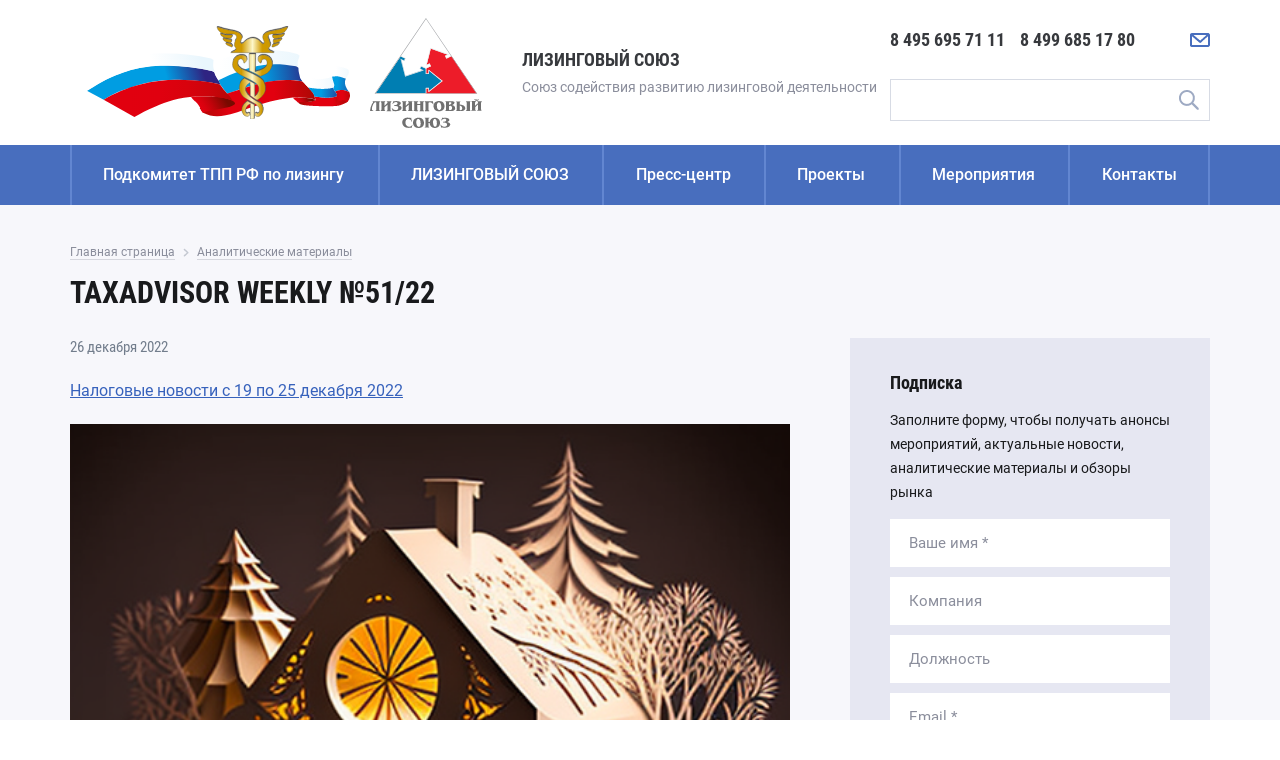

--- FILE ---
content_type: text/html; charset=utf-8
request_url: https://www.tpprf-leasing.ru/analytics/taxadvisor-weekly-51922/
body_size: 7307
content:
<!DOCTYPE html>
<html lang="ru">
<head>
    <meta charset="utf-8" />
    <meta name="viewport" content="width=device-width, initial-scale=1.0" />
    <title>TAXADVISOR WEEKLY №51/22</title>
    <link type="text/css" href="/css/style.min.css?_=982766" rel="stylesheet" />
    <link type="text/css" href="/css/style.add.css?_=982766" rel="stylesheet" />
    <link rel="canonical" href="https://www.tpprf-leasing.ru/analytics/taxadvisor-weekly-51922/" />
    <link href="https://www.tpprf-leasing.ru/favicon.ico" rel="shortcut icon" />
    <meta name="yandex-verification" content="70b6e5c062fbdf58" />
<meta name="yandex-verification" content="573f667244c63144" />
</head>
<body class="page">
<!-- Yandex.Metrika counter -->
<script type="text/javascript">
    (function (d, w, c) {
        (w[c] = w[c] || []).push(function() {
            try {
                w.yaCounter39113055 = new Ya.Metrika({
                    id:39113055,
                    clickmap:true,
                    trackLinks:true,
                    accurateTrackBounce:true,
                    webvisor:true
                });
            } catch(e) { }
        });

        var n = d.getElementsByTagName("script")[0],
            s = d.createElement("script"),
            f = function () { n.parentNode.insertBefore(s, n); };
        s.type = "text/javascript";
        s.async = true;
        s.src = "https://mc.yandex.ru/metrika/watch.js";

        if (w.opera == "[object Opera]") {
            d.addEventListener("DOMContentLoaded", f, false);
        } else { f(); }
    })(document, window, "yandex_metrika_callbacks");
</script>
<noscript><div><img src="https://mc.yandex.ru/watch/39113055" style="position:absolute; left:-9999px;" alt="" /></div></noscript>
<!-- /Yandex.Metrika counter -->
    
        <header class="page__header header">
            <div class="header__container">
                <div class="header__logo logo">
                    <div class="logo__img">
                        <a class="logo__link" href="https://www.tpprf-leasing.ru/">
                            <img src="/images/tpprf_logo.svg" alt="Подкомитет по лизингу ТПП РФ">
                        </a>
                    </div>
                    <div class="logo__img logo__img--2">
                        <a class="logo__link" href="https://www.tpprf-leasing.ru/">
                            <img src="/images/tpprf_logo2.svg" alt="Лизинговый союз">
                        </a>
                    </div>
                    <div class="logo__text">
                        <p class="logo__title"><span class="logo__title-text">ЛИЗИНГОВЫЙ СОЮЗ</span></p>
                        <p class="logo__subtitle">Союз содействия развитию лизинговой деятельности</p>
                    </div>
                </div>

                <div class="header__info">
                    <button class="header__toggle" type="button">Меню</button>
                    <div class="header__info-block">
                        <div class="header__phones">
                            <a class="header__phone" href="tel:84956957111">8 495 695 71 11</a>
                            <a class="header__phone" href="tel:84996851780">8 499 685 17 80</a>
                        </div>
                        <div class="header__icons">
                            <a class="header__icon-link header__icon-link--phone" href="tel:84956957111" aria-label="Позвонить" title="Позвонить">
                                <svg class="header__icon">
                                    <use xlink:href="/images/sprite.svg#phone"></use>
                                </svg>
                            </a>
                            <a class="header__icon-link header__icon-link--mail" href="/contacts/#feedback-form" aria-label="Написать нам" title="Написать нам">
                                <svg class="header__icon">
                                    <use xlink:href="/images/sprite.svg#mail"></use>
                                </svg>
                            </a>
                            <a class="header__icon-link header__icon-link--search" href="#" aria-label="Поиск по сайту" title="Поиск по сайту">
                                <svg class="header__icon">
                                    <use xlink:href="/images/sprite.svg#search"></use>
                                </svg>
                            </a>
                        </div>
                    </div>

                    <form class="header__search search" method="get" action="https://www.tpprf-leasing.ru/search/" autocomplete="off">
                        <div class="search__fields">
                            <label class="visually-hidden" for="search-input">Введите поисковую фразу</label>
                            <input class="search__input" type="text" id="search-input" name="q" value="" placeholder="Поиск" required>
                            <button class="search__submit" type="submit" title="Найти">Поиск</button>
                            <button class="search__close" type="reset" title="Закрыть">Закрыть</button>
                        </div>
                    </form>
                </div>
            </div>

            <nav class="header__nav nav">
                <div class="nav__container">
                    <ul class="nav__list">
                        <li class="nav__item">
                            <a class="nav__link" href="https://www.tpprf-leasing.ru/podkomitet/">Подкомитет ТПП РФ по лизингу</a>
                        </li>
                        <li class="nav__item">
                            <a class="nav__link" href="https://www.tpprf-leasing.ru/leasing-union/">ЛИЗИНГОВЫЙ СОЮЗ</a>
                            <button class="nav__toggle js-nav-toggle"><span class="visually-hidden">Открыть подменю</span></button>

                            <div class="nav__sub">
                                <button class="nav__back" type="button">ЛИЗИНГОВЫЙ СОЮЗ</button>

                                <div class="nav__sub-list-wrap">
                                    <ul class="nav__sub-list">
                                        <li class="nav__sub-item">
                                            <a class="nav__sub-link" href="https://www.tpprf-leasing.ru/leasing-union/members/">Состав Совета и члены</a>
                                        </li>
                                        <li class="nav__sub-item">
                                            <a class="nav__sub-link" href="https://www.tpprf-leasing.ru/leasing-union/opros/">Опрос</a>
                                        </li>
                                        <li class="nav__sub-item">
                                            <a class="nav__sub-link" href="https://www.tpprf-leasing.ru/leasing-union/gimn-np-lizingoviy-soyuz/">Гимн</a>
                                        </li>
                                        <li class="nav__sub-item">
                                            <a class="nav__sub-link" href="https://www.tpprf-leasing.ru/leasing-union/plan-rabot-i-meropriyatiy/">План работ и мероприятий</a>
                                        </li>
                                        <li class="nav__sub-item">
                                            <a class="nav__sub-link" href="https://www.tpprf-leasing.ru/leasing-union/partners/">Партнеры</a>
                                        </li>
                                    </ul>
                                </div>

                            </div>
                        </li>
                        <li class="nav__item">
                            <a class="nav__link js-nav-toggle" href="#">Пресс-центр</a>
                            <button class="nav__toggle js-nav-toggle"><span class="visually-hidden">Открыть подменю</span></button>

                            <div class="nav__sub">
                                <button class="nav__back" type="button">Пресс-центр</button>

                                <div class="nav__sub-list-wrap">
                                    <ul class="nav__sub-list">
                                        <li class="nav__sub-item">
                                            <a class="nav__sub-link" href="https://www.tpprf-leasing.ru/news/">Новости</a>
                                        </li>
                                        <li class="nav__sub-item">
                                            <a class="nav__sub-link" href="https://www.tpprf-leasing.ru/publication-news/">Новости членов СОЮЗА</a>
                                        </li>
                                        <li class="nav__sub-item">
                                            <a class="nav__sub-link" href="https://www.tpprf-leasing.ru/dlya-smi/">Для СМИ</a>
                                        </li>
                                        <li class="nav__sub-item">
                                            <a class="nav__sub-link" href="https://www.tpprf-leasing.ru/normativnaa-baza-lizinga/">Нормативная база лизинга</a>
                                        </li>
                                        <li class="nav__sub-item">
                                            <a class="nav__sub-link" href="https://www.tpprf-leasing.ru/analytics/">Аналитические материалы</a>
                                        </li>
                                        <li class="nav__sub-item">
                                            <a class="nav__sub-link" href="https://www.tpprf-leasing.ru/video/">Видеоматериалы</a>
                                        </li>
                                        <li class="nav__sub-item">
                                            <a class="nav__sub-link" href="https://www.tpprf-leasing.ru/gallery/">Фотогалерея</a>
                                        </li>
                                    </ul>
                                </div>

                            </div>
                        </li>
                        <li class="nav__item">
                            <a class="nav__link" href="https://www.tpprf-leasing.ru/projects/">Проекты</a>
                            <button class="nav__toggle js-nav-toggle"><span class="visually-hidden">Открыть подменю</span></button>

                            <div class="nav__sub">
                                <button class="nav__back" type="button">Проекты</button>

                                <div class="nav__sub-list-wrap">
                                    <ul class="nav__sub-list">
                                        <li class="nav__sub-item">
                                            <a class="nav__sub-link" href="https://www.tpprf-leasing.ru/projects/sovet-po-professionalnym-kvalifikatsiyam-finansovogo-rynka/">Совет по профессиональным квалификациям финансового рынка</a>
                                        </li>
                                        <li class="nav__sub-item">
                                            <a class="nav__sub-link" href="https://www.tpprf-leasing.ru/projects/novak/">НОВАК</a>
                                        </li>
                                        <li class="nav__sub-item">
                                            <a class="nav__sub-link" href="https://www.tpprf-leasing.ru/projects/kreditnoe-reytingovoe-agentstvo-ekspert-ra/">Кредитное рейтинговое агентство «Эксперт РА»</a>
                                        </li>
                                        <li class="nav__sub-item">
                                            <a class="nav__sub-link" href="https://www.tpprf-leasing.ru/projects/moes/">МОЕС</a>
                                        </li>
                                        <li class="nav__sub-item">
                                            <a class="nav__sub-link" href="https://www.tpprf-leasing.ru/projects/ekspertniy-sovet-po-voprosam-zakonodatelstva/">Экспертный совет по вопросам законодательства</a>
                                        </li>
                                        <li class="nav__sub-item">
                                            <a class="nav__sub-link" href="https://www.tpprf-leasing.ru/projects/operatsionniy-lizing/">Операционный лизинг</a>
                                        </li>
                                        <li class="nav__sub-item">
                                            <a class="nav__sub-link" href="https://www.tpprf-leasing.ru/projects/ekspertniy-sovet-po-voprosam-informatsionnyh-tehnologiy-v-lizingovoy-deyatelnosti/">Экспертный Совет Цифровой лизинг</a>
                                        </li>
                                        <li class="nav__sub-item">
                                            <a class="nav__sub-link" href="https://www.tpprf-leasing.ru/projects/eae-union/">Интеграционный процесс в рамках ЕАЭС</a>
                                        </li>
                                        <li class="nav__sub-item">
                                            <a class="nav__sub-link" href="https://www.tpprf-leasing.ru/projects/antikrizis/">Антикризис</a>
                                        </li>
                                        <li class="nav__sub-item">
                                            <a class="nav__sub-link" href="https://www.tpprf-leasing.ru/projects/ekspertniy-sovet-po-upravleniyu-personalom/">Экспертный совет по управлению персоналом</a>
                                        </li>
                                        <li class="nav__sub-item">
                                            <a class="nav__sub-link" href="https://www.tpprf-leasing.ru/projects/ekspertniy-sovet-po-obligatsiyam-i-finansirovaniyu-lizingovoy-otrasli/">Экспертный совет по облигациям и финансированию лизинговой отрасли</a>
                                        </li>
                                        <li class="nav__sub-item">
                                            <a class="nav__sub-link" href="https://www.tpprf-leasing.ru/projects/leasing-security/">Безопасность лизинговой деятельности</a>
                                        </li>
                                        <li class="nav__sub-item">
                                            <a class="nav__sub-link" href="https://www.tpprf-leasing.ru/projects/accounting/">Бухгалтерский учет и налоговое администрирование</a>
                                        </li>
                                        <li class="nav__sub-item">
                                            <a class="nav__sub-link" href="https://www.tpprf-leasing.ru/projects/arbitration/">Арбитражная практика лизинга</a>
                                        </li>
                                        <li class="nav__sub-item">
                                            <a class="nav__sub-link" href="https://www.tpprf-leasing.ru/projects/automation/">Информационные технологии в лизинге</a>
                                        </li>
                                        <li class="nav__sub-item">
                                            <a class="nav__sub-link" href="https://www.tpprf-leasing.ru/projects/statistika-rynka-lizinga-sovmestno-s-fedresursom/">Статистика рынка лизинга (совместно с Федресурсом)</a>
                                        </li>
                                        <li class="nav__sub-item">
                                            <a class="nav__sub-link" href="https://www.tpprf-leasing.ru/projects/report/">Отчетность в Федресурс</a>
                                        </li>
                                        <li class="nav__sub-item">
                                            <a class="nav__sub-link" href="https://www.tpprf-leasing.ru/projects/departments/">Органы государственной власти</a>
                                        </li>
                                        <li class="nav__sub-item">
                                            <a class="nav__sub-link" href="https://www.tpprf-leasing.ru/projects/equipment-protection/">Системы дополнительной защиты лизингового оборудования</a>
                                        </li>
                                        <li class="nav__sub-item">
                                            <a class="nav__sub-link" href="https://www.tpprf-leasing.ru/projects/otcetnost-lizingovyh-kompanij-v-rosfinmonitoring-rossii/">Отчетность в Росфинмониторинг России</a>
                                        </li>
                                        <li class="nav__sub-item">
                                            <a class="nav__sub-link" href="https://www.tpprf-leasing.ru/projects/analiticeskie-issledovania-lizingovogo-rynka/">Аналитические исследования лизингового рынка (совместно с НКР)</a>
                                        </li>
                                        <li class="nav__sub-item">
                                            <a class="nav__sub-link" href="https://www.tpprf-leasing.ru/projects/electronic-pts/">Электронный ПТС</a>
                                        </li>
                                        <li class="nav__sub-item">
                                            <a class="nav__sub-link" href="https://www.tpprf-leasing.ru/projects/ano-lokomotivy-rosta/">АНО «Локомотивы роста»</a>
                                        </li>
                                        <li class="nav__sub-item">
                                            <a class="nav__sub-link" href="https://www.tpprf-leasing.ru/projects/analiticheskie-issledovaniya-lizingovogo-rynka-sovmestno-s-nbki/">Национальное бюро кредитных историй (НБКИ)</a>
                                        </li>
                                        <li class="nav__sub-item">
                                            <a class="nav__sub-link" href="https://www.tpprf-leasing.ru/projects/portal-da-realizatsiya-neprofilnyh-i-zalogovyh-aktivov/">Портал DA "Реализация непрофильных и залоговых активов"</a>
                                        </li>
                                        <li class="nav__sub-item">
                                            <a class="nav__sub-link" href="https://www.tpprf-leasing.ru/projects/natsionalnaya-investitsionnaya-platforma-i-lizing/">Национальная инвестиционная платформа и лизинг</a>
                                        </li>
                                    </ul>
                                </div>

                            </div>
                        </li>
                        <li class="nav__item">
                            <a class="nav__link" href="https://www.tpprf-leasing.ru/events/">Мероприятия</a>
                        </li>
                        <li class="nav__item">
                            <a class="nav__link" href="https://www.tpprf-leasing.ru/contacts/">Контакты</a>
                        </li>
                    </ul>
                </div>
            </nav>
        </header>
        <main class="page__main main main--inner">
            <div class="main__info">
                <div class="main__container container">

                      
                    <div class="main__breadcrumbs">
                        <ol class="breadcrumbs" itemscope itemtype="https://schema.org/BreadcrumbList">
                            <li class="breadcrumbs__item" itemprop="itemListElement" itemscope itemtype="https://schema.org/ListItem">
                      <a href="https://www.tpprf-leasing.ru/" class="breadcrumbs__link" itemprop="item"><span itemprop="name">Главная страница</span><meta itemprop="position" content="1" /></a>                            </li>
                            <li class="breadcrumbs__item" itemprop="itemListElement" itemscope itemtype="https://schema.org/ListItem">
                      <a href="https://www.tpprf-leasing.ru/analytics/" class="breadcrumbs__link" itemprop="item"><span itemprop="name">Аналитические материалы</span><meta itemprop="position" content="2" /></a>                            </li>
                        </ol>
                    </div>
  

                    <div class="main__title">
                        <h1>TAXADVISOR WEEKLY №51/22</h1>
                    </div>

                    <div class="main__layout">
                        <div class="main__content">
                                                        <div class="main__post">
                                <div class="main__post-head">
                                    <time class="main__post-date" datetime="2022-12-26">26 декабря 2022</time>
                                </div>

                                <div class="main__post-text">
                                    <p><a href="http://alert.taxadvisor.ru/taxadvisor_weekly_48_22" target="_blank" rel="noopener">Налоговые новости с 19 по 25 декабря 2022</a></p>
<p><img style="width: 720px; height: 717px;" src="https://static.tildacdn.com/tild3338-3963-4936-b265-303231316365/HNY_2023.png" width="600" align="middle" /></p>
<p><a href="https://sozd.duma.gov.ru/bill/263208-8">Законопроект: уголовная ответственность за подложные счета-фактуры и декларации</a>. Группа депутатов Госдумы предлагает наказывать граждан, которые оформляют счета-фактуры и декларации с использованием подставных лиц или чужих персональных данных. Наказывать предлагают в том случае, если использование документов причинило крупный ущерб. В качестве санкции предлагают вводить штрафы и лишение свободы.</p>
<p><a href="https://www.consultant.ru/law/hotdocs/78399.html">Закон с корректировками курсовых разниц принят</a>. Закон вводит механизм отказа от ежемесячного учета отрицательных курсовых разниц в 2022 году с переносом их учета на момент прекращения обязательств (по аналогии с положительными курсовыми разницами). Применение такого механизма станет добровольным. Для этого необходимо подать уведомление до подачи годовой декларации по налогу на прибыль. Вернуться к порядку учета, существовавшему до поправок 2022 года (т.е. признавать ежемесячно и отрицательные, и положительные курсовые разницы), нельзя, если речь не о банке. Подробнее о новом механизме в нашем алерте - <a href="https://drive.google.com/uc?export=download&amp;id=16N53nBGXo3vkc2T_GBpeapRgX_vEosJs">по ссылке</a>.</p>
<p><a href="https://www.kommersant.ru/doc/5734971">Правительство против "матрешек"</a>. Правительство РФ подвело итоги "Трансформации делового климата". Один из запросов бизнеса - отменить запрет на создание "матрешек" - компаний, в которых 100% долей принадлежат другой компании. Бизнес считает этот запрет рудиментом, поскольку его можно обойти. На практике запрет мешает адаптировать бизнес к ограничениям. Правительство РФ готово пойти навстречу, но опасается злоупотреблений - уклонения от субсидиарной ответственности и уплаты налогов.</p>
<p><a href="https://www.consultant.ru/law/hotdocs/78456.html">Очередные поправки про ЕНС</a> (третье чтение). Из НК РФ уберут все "излишне уплаченные" и "излишне взысканные" налоги. Законопроект переносит сроки, в которые налоговый агент должен сообщить о неудержанном налоге - теперь сообщение нужно направить до 25 февраля. Дополнительно поправки уточняют, что если брокер в 2022 году передал ценные бумаги клиента другому брокеру, то последний может уменьшить базу по ценным бумагам на основании данных, полученных от старого брокера.</p>
<p>Перейти на страницу <a href="http://alert.taxadvisor.ru/" target="_blank" rel="noopener">TAXADVISOR WEEKLY</a></p>                                </div>
                            </div>
                        </div>
                                                <aside class="main__aside">
                            <form action="https://www.tpprf-leasing.ru/form-submit/" class="main__subscribe subscribe js-sticky-aside" action="subscribe" method="post" autocomplete="off">
                                <input type="hidden" name="form_id" value="subscribe">
                                <div class="subscribe__text">
                                    <p class="subscribe__title h3">Подписка</p>
                                    <p class="subscribe__info">Заполните форму, чтобы получать анонсы мероприятий, актуальные новости, аналитические материалы и обзоры рынка</p>
                                </div>
                                <div class="subscribe__fields">
                                    <div class="subscribe__field subscribe__field--name field field--sm">
                                        <label class="visually-hidden" for="subscribe-name">Введите ваше имя</label>
                                        <input class="field__input" type="text" id="subscribe-name" name="name" placeholder="Ваше имя *" required>
                                    </div>
                                    <div class="subscribe__field subscribe__field--company field field--sm">
                                        <label class="visually-hidden" for="subscribe-company">Введите название компании</label>
                                        <input class="field__input" type="text" id="subscribe-company" name="company" placeholder="Компания">
                                    </div>
                                    <div class="subscribe__field subscribe__field--post field field--sm">
                                        <label class="visually-hidden" for="subscribe-post">Укажите должность</label>
                                        <input class="field__input" type="text" id="subscribe-post" name="post" placeholder="Должность">
                                    </div>
                                    <div class="subscribe__field subscribe__field--email field field--sm">
                                        <label class="visually-hidden" for="subscribe-email">Укажите e-mail</label>
                                        <input class="field__input" type="email" id="subscribe-email" name="email" placeholder="Email *" required>
                                    </div>
                                    <div class="subscribe__field subscribe__field--phone field field--sm">
                                        <label class="visually-hidden" for="subscribe-phone">Укажите номер телефона</label>
                                        <input class="field__input" type="tel" id="subscribe-phone" name="phone" placeholder="Телефон">
                                    </div>
                                    <div class="subscribe__policy">
                                        <div class="subscribe__checkbox checkbox checkbox--sm">
                                            <input class="checkbox__input visually-hidden" type="checkbox" id="subscribe-policy" name="policy" checked required>
                                            <label class="checkbox__label" for="subscribe-policy">
                                                Я даю согласие на обработку персональных данных.
                                                <a href="https://www.tpprf-leasing.ru/workdir/obrabotkapersonalnyhdannyhpolitika.pdf" target="_blank">Политика конфиденциальности</a>
                                            </label>
                                        </div>
                                    </div>
                                </div>
                                <div class="subscribe__submit">
                                    <button class="subscribe__btn btn" type="submit">Отправить</button>
                                </div>
                            </form>
                        </aside>
                    </div>

                </div>
            </div>
                    </main>
        <footer class="page__footer footer">
            <div class="footer__info">
                <div class="footer__info-container container">
                    <div class="footer__text">
                        <p class="footer__copy">
                            &copy; 2007—2026, Союз содействия развитию лизинговой деятельности «ЛИЗИНГОВЫЙ СОЮЗ» <br>При использовании материалов сайта ссылка обязательна.                        </p>

                        <p class="footer__dev">
                            <a class="footer__dev-link" href="https://www.telemark-it.ru/" target="_blank">Разработка сайта</a> – Телемарк
                        </p>
                    </div>
                    <div class="footer__contacts">
                        <div class="footer__phones">
                            <a class="footer__phone" href="tel:84956957111">8 495 695 71 11</a>
                            <a class="footer__phone" href="tel:84996851780">8 499 685 17 80</a>
                        </div>

                        <address class="footer__address">
                            119019, г. Москва, Б.Знаменский пер., д.2, стр.7                        </address>

                        <div class="footer__icons">
                            <a class="footer__icon-link footer__icon-link--mail" href="/contacts/#feedback-form" aria-label="Написать нам" title="Написать нам">
                                <svg class="footer__icon" width="30" height="30">
                                    <use xlink:href="/images/sprite.svg#mail"></use>
                                </svg>
                            </a>
                        </div>
                    </div>
                </div>
            </div>
        </footer>

        <div class="popup popup--message popup--closed" id="popup-message">
            <div class="popup__overlay"></div>
            <div class="popup__inner">
                <div class="popup__content">
                    <div class="popup__title h1">Благодарим за обращение</div>

                    <div class="popup__text popup__text--send">
                        <div class="popup__text-wrap">
                            <p class="popup__text-title h2">Ваша заявка успешно отправлена</p>
                            <p class="popup__text-info">Мы свяжемся с вами в ближайшее время</p>
                        </div>
                    </div>

                    <button class="popup__close" type="button" title="Закрыть">
                        <span class="visually-hidden">Закрыть</span>
                    </button>
                </div>
            </div>
        </div>

        <div class="popup popup--message popup--closed" id="popup-subscribe">
            <div class="popup__overlay"></div>
            <div class="popup__inner">
                <div class="popup__content">
                    <div class="popup__title h1">Благодарим за подписку</div>

                    <div class="popup__text popup__text--send">
                        <div class="popup__text-wrap">
                            <p class="popup__text-title h2">Ваша заявка успешно оформлена</p>
                            <p class="popup__text-info">Теперь вы подписаны на рассылку событий</p>
                        </div>
                    </div>

                    <button class="popup__close" type="button" title="Закрыть">
                        <span class="visually-hidden">Закрыть</span>
                    </button>
                </div>
            </div>
        </div>

<script type="text/javascript" src="/js/jquery-3.4.1.min.js"></script>
<script type="text/javascript" src="/js/plugins.min.js"></script>
<script type="text/javascript" src="/js/script.js?_=982766"></script>
<span style="display: none;"><!--LiveInternet counter--><script type="text/javascript"><!--
document.write("<a href='http://www.liveinternet.ru/click' "+
"target=_blank><img src='//counter.yadro.ru/hit?t14.1;r"+
escape(document.referrer)+((typeof(screen)=="undefined")?"":
";s"+screen.width+"*"+screen.height+"*"+(screen.colorDepth?
screen.colorDepth:screen.pixelDepth))+";u"+escape(document.URL)+
";h"+escape(document.title.substring(0,80))+";"+Math.random()+
"' alt='' title='LiveInternet: показано число просмотров за 24"+
" часа, посетителей за 24 часа и за сегодня' "+
"border=0 width=88 height=31><\/a>")//--></script><!--/LiveInternet--></span>
</body>
</html>

--- FILE ---
content_type: text/css
request_url: https://www.tpprf-leasing.ru/css/style.add.css?_=982766
body_size: 180
content:
.hidden {
    display: none !important;
}
.quest__checkbox .checkbox__label {
    padding-left: 25px;
    cursor: pointer;
}
.quest__checkbox .checkbox__label::before, .quest__checkbox .checkbox__input.invalid ~ .checkbox__label::before {
    border: 1px solid #d7dbe4;
}